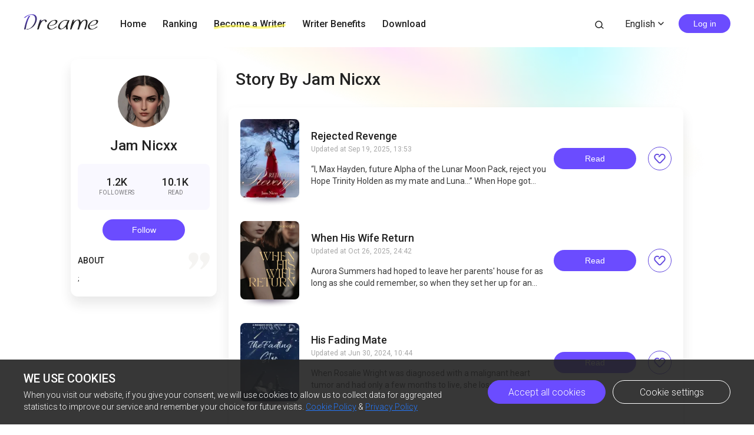

--- FILE ---
content_type: text/html; charset=utf-8
request_url: https://www.dreame.com/author/2553480192-jam-nicxx.html
body_size: 13520
content:
<!DOCTYPE html><html lang="en"><head><meta charSet="utf-8"/><title>Dreame Stories | Great Story Starts Here</title><meta name="description" content="A wonderland for all kinds of book lovers; Embrace a whole new world of gripping stories."/><meta name="viewport" content="minimum-scale=1, initial-scale=1, width=device-width, shrink-to-fit=no, user-scalable=no, viewport-fit=cover"/><meta name="theme-color" content="#FFFFFF"/><link rel="canonical" href="https://www.dreame.com/author/2553480192-jam-nicxx.html"/><link rel="preload" href="https://assets.dreame.com/dreame/file/af04bcf70c7185d420494b133c14d627.svg" as="image"/><meta name="next-head-count" content="7"/><link rel="preconnect" href="https://fonts.googleapis.com"/><link rel="preconnect" href="https://fonts.gstatic.com" crossorigin=""/><link rel="dns-prefetch" href="www.googletagmanager.com" crossorigin=""/><link rel="dns-prefetch" href="https://accounts.google.com" crossorigin=""/><link rel="preconnect" href="https://files.dreame.com" crossorigin=""/><link rel="preconnect" href="https://assets.dreame.com" crossorigin=""/><link rel="stylesheet" data-href="https://fonts.googleapis.com/css2?family=Roboto:wght@300;400;500&amp;display=swap"/><link rel="shortcut icon" type="image/x-icon" href="//file.dreame.com/group1/M00/00/DF/rB84XVxrwj-AM46tAAAEfjCRxvU122.ico"/><script async="" src="https://www.googletagmanager.com/gtag/js?id=G-PFDHSVVL6S"></script><script>
                window.dataLayer = window.dataLayer || [];
                function gtag(){dataLayer.push(arguments);}
                
                gtag('consent', 'default', {
                    'ad_storage': 'denied',
                    'analytics_storage': 'denied',
                    'functionality_storage': 'denied',
                    'security_storage': 'denied',
                    'personalization_storage': 'denied',
                    'ad_personalization': 'denied',
                    'ad_user_data': 'denied',
                    'wait_for_update': 500
                });

                gtag('js', new Date());
        
                var configParams = {            
                    'custom_map': {
                        'dimension1': 'click',
                        'dimension2': 'qid',
        
                        'metric1': 'pulish_num',
                        'metric2': 'charpter_words',
                        'metric3': 'return_sign',
                        'metric4': 'return_publishchapter',
                        'metric5': 'return_bookinformation'
                    }
                };
                // set ga user id
                function getCookie(name) {
                    var value = '; ' + document.cookie;
                    var parts = value.split('; ' + name + '=');
                    if (parts.length === 2) return parts.pop().split(';').shift();
                }

                try {
                    var u = decodeURIComponent(getCookie('u') || '');
                    if (u) {
                        var qid = JSON.parse(atob(u)).q;
                        configParams.user_id = qid;
                        configParams.qid = qid;
                    }
                } catch (error) {
                    console.error(error);
                }
        
                gtag('config', 'G-PFDHSVVL6S', configParams);</script><script>
                (function(w,d,s,l,i){
                    w[l]=w[l]||[];
                    w[l].push({'gtm.start':new Date().getTime(),event:'gtm.js'});
                    var f=d.getElementsByTagName(s)[0],
                        j=d.createElement(s),
                        dl=l!='dataLayer'?'&l='+l:'';
                    j.async=true;
                    j.src='https://www.googletagmanager.com/gtm.js?id='+i+dl;
                    f.parentNode.insertBefore(j,f);
                })(window,document,'script','dataLayer','GTM-WL97TDS');</script><script>!function(f,b,e,v,n,t,s)
                        {if(f.fbq)return;n=f.fbq=function(){n.callMethod?
                        n.callMethod.apply(n,arguments):n.queue.push(arguments)};
                        if(!f._fbq)f._fbq=n;n.push=n;n.loaded=!0;n.version='2.0';
                        n.queue=[];t=b.createElement(e);t.async=!0;
                        t.src=v;s=b.getElementsByTagName(e)[0];
                        s.parentNode.insertBefore(t,s)}(window,document,'script',
                        'https://connect.facebook.net/en_US/fbevents.js');</script><script src="https://accounts.google.com/gsi/client" async="" defer=""></script><script>!function(n,e){var t,o,i,c=[],f={passive:!0,capture:!0},r=new Date,a="pointerup",u="pointercancel";function p(n,c){t||(t=c,o=n,i=new Date,w(e),s())}function s(){o>=0&&o<i-r&&(c.forEach(function(n){n(o,t)}),c=[])}function l(t){if(t.cancelable){var o=(t.timeStamp>1e12?new Date:performance.now())-t.timeStamp;"pointerdown"==t.type?function(t,o){function i(){p(t,o),r()}function c(){r()}function r(){e(a,i,f),e(u,c,f)}n(a,i,f),n(u,c,f)}(o,t):p(o,t)}}function w(n){["click","mousedown","keydown","touchstart","pointerdown"].forEach(function(e){n(e,l,f)})}w(n),self.perfMetrics=self.perfMetrics||{},self.perfMetrics.onFirstInputDelay=function(n){c.push(n),s()}}(addEventListener,removeEventListener);</script><script crossorigin="anonymous" src="https://connect.facebook.net/en_US/sdk.js" async="" defer=""></script><link rel="preload" href="https://assets.dreame.com/dreame/dreame-next/_next/static/css/cf537d471c3f7ac0.css" as="style"/><link rel="stylesheet" href="https://assets.dreame.com/dreame/dreame-next/_next/static/css/cf537d471c3f7ac0.css" data-n-g=""/><link rel="preload" href="https://assets.dreame.com/dreame/dreame-next/_next/static/css/3e7aec0e1dc7992a.css" as="style"/><link rel="stylesheet" href="https://assets.dreame.com/dreame/dreame-next/_next/static/css/3e7aec0e1dc7992a.css" data-n-p=""/><link rel="preload" href="https://assets.dreame.com/dreame/dreame-next/_next/static/css/8186d93cd5efc114.css" as="style"/><link rel="stylesheet" href="https://assets.dreame.com/dreame/dreame-next/_next/static/css/8186d93cd5efc114.css" data-n-p=""/><noscript data-n-css=""></noscript><script defer="" nomodule="" src="https://assets.dreame.com/dreame/dreame-next/_next/static/chunks/polyfills-c67a75d1b6f99dc8.js"></script><script src="https://assets.dreame.com/dreame/dreame-next/_next/static/chunks/webpack-563aa8c0e9149e1d.js" defer=""></script><script src="https://assets.dreame.com/dreame/dreame-next/_next/static/chunks/framework-75db3117d1377048.js" defer=""></script><script src="https://assets.dreame.com/dreame/dreame-next/_next/static/chunks/main-66d20c75dac8347f.js" defer=""></script><script src="https://assets.dreame.com/dreame/dreame-next/_next/static/chunks/pages/_app-391e49f422056185.js" defer=""></script><script src="https://assets.dreame.com/dreame/dreame-next/_next/static/chunks/461-98978653ffd00b0a.js" defer=""></script><script src="https://assets.dreame.com/dreame/dreame-next/_next/static/chunks/159-50d9771479042c5e.js" defer=""></script><script src="https://assets.dreame.com/dreame/dreame-next/_next/static/chunks/395-60b7a5c49a1bb270.js" defer=""></script><script src="https://assets.dreame.com/dreame/dreame-next/_next/static/chunks/pages/author/%5Bid%5D-52bc5db248ce8265.js" defer=""></script><script src="https://assets.dreame.com/dreame/dreame-next/_next/static/q_k_g26WaGanTl_maSZRS/_buildManifest.js" defer=""></script><script src="https://assets.dreame.com/dreame/dreame-next/_next/static/q_k_g26WaGanTl_maSZRS/_ssgManifest.js" defer=""></script><link rel="stylesheet" href="https://fonts.googleapis.com/css2?family=Roboto:wght@300;400;500&display=swap"/></head><body><div id="__next"><div class="font-unloaded"><div class="Header_header-wrapper__ZnIZU header-wrapper"><div><div class=""><nav class="Header_header-nav__KgoVY header-nav"><div class="Header_nav-left__2ueXA"><a class="Header_main-logo__Gy0Mr" href="/"><div class="rc-image"><img alt="logo" class="rc-image-img" src="https://assets.dreame.com/dreame/dreame-next/_next/static/media/head_dreame_logo.2814c26f.svg"/></div></a><ul><li class="Header_nav-item__ufp9e"><a href="/">Home</a></li><li class="Header_nav-item__ufp9e"><a href="/ranking">Ranking</a></li><li class="Header_nav-item__ufp9e"><div><a target="_blank" href="/api/starywriting/conversion"><div class="Header_nav-item-bg__ExTau"><span>Become a Writer</span><svg width="136" height="10" viewBox="0 0 136 10" fill="none" xmlns="http://www.w3.org/2000/svg"><path fill-rule="evenodd" clip-rule="evenodd" d="M135.963 1.97319C136.197 3.26858 135.296 4.50132 133.951 4.72661C111.13 8.54772 91.5989 10.0163 79.4165 9.03885C77.9132 8.91824 75.9934 8.73412 73.7336 8.51741C66.8814 7.86026 56.903 6.90332 45.9317 6.50789C31.3222 5.98134 15.3361 6.47464 3.16793 9.90353C1.85727 10.2729 0.483803 9.5493 0.1002 8.2874C-0.283403 7.02551 0.468122 5.70314 1.77878 5.33381C14.7504 1.67853 31.4041 1.21953 46.1167 1.7498C57.2653 2.15162 67.5197 3.13535 74.3655 3.79209C76.5661 4.00321 78.4145 4.18053 79.8272 4.29387C91.3828 5.22101 110.426 3.83273 133.103 0.0355978C134.449 -0.189686 135.729 0.677804 135.963 1.97319Z" fill="#FFF738" fill-opacity="0.6"></path></svg></div></a></div></li><li class="Header_nav-item__ufp9e"><a href="https://starywriting.onelink.me/fj7g/nt0fyy15">Writer Benefits</a></li><li class="Header_nav-item__ufp9e"><div class="Header_dropdown-wrap__vMlTV"><span>Download</span></div></li></ul></div><div class="Header_nav-right__88GGh"><a class="Header_search-btn__QGlrm" href="/search.html"><i class="dreame-font Header_search-icon__H_UM8">search</i></a><div class="Header_user-block__xYgpK"><div class="Header_i18n-lang___L_i6 Header_no-i18n-lang__JhHCD"><span>English<!-- --><i class="dreame-font Header_lang-arrow__LNB7p">expand_more</i></span></div><button type="button" class="ant-btn ant-btn-default Header_login-btn__5GZ1t"><span>Log in</span></button></div></div></nav></div></div></div><div class="_id__contair__0kR0U"><div class="colorHead_header__Kqrom _id__head__Ercyb"><div class="rc-image"><img alt="" class="rc-image-img" src="https://assets.dreame.com/dreame/image/1599ddf3d74b5d63ebf112552cffe58c.png@.webp"/></div><div class="colorHead_title__IQQSs">Story By Jam Nicxx</div></div><div class="_id__main__8q_OW"><div class="_id__info__PG5zw"><div class="rc-image"><img alt="author-avatar" class="rc-image-img" src="//file.ficfun.com/group1/M00/1A/50/rB84dmF2aa6AAUDWAAFTFUrhCqQ805.jpg"/><div aria-hidden="true" class="rc-image-placeholder"><img src="https://files.dreame.com/dreame/image/f618e53a26d0681b198abb26add65361.png" alt="default-avatar"/></div></div><h2 class="_id__author-name__wz_C5">Jam Nicxx</h2><div class="_id__follow-box__xH2SO"><div class="_id__follow-item__B9BOk"><span class="_id__top__lxH1V">1.2K</span><span class="_id__bottom__36Vrc">Followers</span></div><div class="_id__follow-item__B9BOk"><span class="_id__top__lxH1V">10.1K</span><span class="_id__bottom__36Vrc">READ</span></div></div><div class="_id__follow-state__SlTFG"><button class="_id__follow__hVaLe _id__followed__oKYDL dm-button Button_dm-button__dqehw"><span>follow</span></button></div><div class="_id__earphone__Rm8TT"><span class="_id__about__kUAC3">ABOUT</span><i class="dreame-font _id__quote__5PrzK">quote</i></div><div class="_id__text__WVU8M">;<!-- --></div></div><div class="_id__book-list__M1CUq"><div class="_id__book-item__LSj83"><a href="/story/2719162880-rejected-revenge"><div class="book-img bookcover_book-img__akoBn"><div class="lazyload-wrapper "><div class="default-cover defaultCover_default-book-cover___a54j"><img src="https://assets.dreame.com/dreame/file/af04bcf70c7185d420494b133c14d627.svg" alt="bc"/></div></div></div></a><div class="_id__book-info__M0MOi"><div class="_id__book-info-left__iydmZ"><a class="_id__book-name__TZrYk _id__book-name-like__XipKX" href="/story/2719162880-rejected-revenge">Rejected Revenge</a><div class="_id__update-time___p2RD">Updated at<!-- --> <!-- -->Sep 19, 2025, 13:53<!-- --> <!-- --></div><div class="_id__book-desc__svP7I _id__book-name-like__XipKX">“I, Max Hayden, future Alpha of the Lunar Moon Pack, reject you Hope Trinity Holden as my mate and Luna...”
When Hope got rejected by her mate Max Hayden, the soon-to-be Alpha of the Lunar Moon Pack who instantly rejected her the first time they learned that they are mates, she thought it was the end of the world for her. But that&#x27;s what&#x27;s she thought.
After being kidnapped and beaten by Max&#x27;s envious girlfriend Cheryl Smith, that&#x27;s when she thought that it was really the end of the world for her, but again, that&#x27;s what she thought.Thrown into the lake, bloodied and halfway through seeing death with everybody in the pack thinking that she&#x27;s dead, a wealthy and vengeful werewolf took her in and she miraculously survive.
Years passed and a lot has changed. She&#x27;s stronger, hotter, and more powerful. And it&#x27;s time for her to go back and stake a claim of what truly belongs to her with only one thing in mind; Revenge. The plan was almost perfect; accept Max&#x27;s rejection and make them experience hell and back... but that&#x27;s until a certain golden-eyed Alpha unexpectedly appeared with a mission himself, and that&#x27;s to take what&#x27;s his, and that goes with a name of Hope Trinity Holden.</div></div><button class="_id__read__QHH19 dm-button Button_dm-button__dqehw"><span>Read</span></button><div class="_id__ranking-book-collect__H7Bx1"><i class="dreame-font">like</i></div></div></div><div class="_id__book-item__LSj83"><a href="/story/1621253888-when-his-wife-return"><div class="book-img bookcover_book-img__akoBn"><div class="lazyload-wrapper "><div class="default-cover defaultCover_default-book-cover___a54j"><img src="https://assets.dreame.com/dreame/file/af04bcf70c7185d420494b133c14d627.svg" alt="bc"/></div></div></div></a><div class="_id__book-info__M0MOi"><div class="_id__book-info-left__iydmZ"><a class="_id__book-name__TZrYk _id__book-name-like__XipKX" href="/story/1621253888-when-his-wife-return">When His Wife Return</a><div class="_id__update-time___p2RD">Updated at<!-- --> <!-- -->Oct 26, 2025, 00:42<!-- --> <!-- --></div><div class="_id__book-desc__svP7I _id__book-name-like__XipKX">Aurora Summers had hoped to leave her parents&#x27; house for as long as she could remember, so when they set her up for an arranged marriage, there was no answer left but yes. She thought it was finally her key to finding her desired freedom.
For months, she put up with her husband&#x27;s cold shoulder for it was better than being stuck with her parents, but when Kael Gavriel Russo, the not-so-perfect-and-kind billionaire her parents were trying so hard to please came into the picture, Aurora started to wonder if freedom was all she&#x27;d ever desired, or maybe love have always been there all along?
When feelings start to ignite for the person you shouldn&#x27;t even dare think of, how can you keep your heart strong when sparks started to come to life? Or will she stick with the person whom she promised her loyalty and love to, especially when that person suddenly had a change of heart?
Will she just run away? And will she ever return? To whom?</div></div><button class="_id__read__QHH19 dm-button Button_dm-button__dqehw"><span>Read</span></button><div class="_id__ranking-book-collect__H7Bx1"><i class="dreame-font">like</i></div></div></div><div class="_id__book-item__LSj83"><a href="/story/3542950144-his-fading-mate"><div class="book-img bookcover_book-img__akoBn"><div class="lazyload-wrapper "><div class="default-cover defaultCover_default-book-cover___a54j"><img src="https://assets.dreame.com/dreame/file/af04bcf70c7185d420494b133c14d627.svg" alt="bc"/></div></div></div></a><div class="_id__book-info__M0MOi"><div class="_id__book-info-left__iydmZ"><a class="_id__book-name__TZrYk _id__book-name-like__XipKX" href="/story/3542950144-his-fading-mate">His Fading Mate</a><div class="_id__update-time___p2RD">Updated at<!-- --> <!-- -->Jun 30, 2024, 10:44<!-- --> <!-- --></div><div class="_id__book-desc__svP7I _id__book-name-like__XipKX">When Rosalie Wright was diagnosed with a malignant heart tumor and had only a few months to live, she lose hope and begin to accept her fate in life. But that unfortunate life of hers is turned upside down when she dreamt of a handsome man biting her neck. But what will she do when she realized that it was not a dream after all? After that realization, she also learned that she&#x27;d been in a deep sleep for four years and when she finally woke up, the familiar face of the handsome man that she couldn&#x27;t forget greeted her with a loving smile. She soon find herself staring face-to-face at the handsome man in her dream with the most beautiful tantalizing blue eyes she&#x27;d ever seen who happens to be her now-husband.

Prince William Kessler will do anything just for his mate – that he watched from afar – to stay alive after learning her condition even if it means him bitting her neck and turning her into a vampire forever. He is known to be a ruthless and fearless vampire prince, that&#x27;s why they call him Prince of Darkness. But why though, when it comes to his wife, he always gets the feeling of hiding that side of him which he&#x27;s always so proud of.

And what will he do when his wife - that totally hates his gut - accidentally crossed paths with his mortal enemy, Alpha Damian Reeves that soon claimed that his wife is his mate?</div></div><button class="_id__read__QHH19 dm-button Button_dm-button__dqehw"><span>Read</span></button><div class="_id__ranking-book-collect__H7Bx1"><i class="dreame-font">like</i></div></div></div><div class="_id__book-item__LSj83"><a href="/story/3098237440-rejected-revenge--mistress-of-water"><div class="book-img bookcover_book-img__akoBn"><div class="lazyload-wrapper "><div class="default-cover defaultCover_default-book-cover___a54j"><img src="https://assets.dreame.com/dreame/file/af04bcf70c7185d420494b133c14d627.svg" alt="bc"/></div></div></div></a><div class="_id__book-info__M0MOi"><div class="_id__book-info-left__iydmZ"><a class="_id__book-name__TZrYk _id__book-name-like__XipKX" href="/story/3098237440-rejected-revenge--mistress-of-water">Rejected Revenge: Mistress of Water</a><div class="_id__update-time___p2RD">Updated at<!-- --> <!-- -->Jun 6, 2024, 13:00<!-- --> <!-- --></div><div class="_id__book-desc__svP7I _id__book-name-like__XipKX">Hailey’s power became too much and out of control as she steps in at the age of nineteen. Her parents were worried when an oracle predicted that it could eventually destroy her if not handled greatly. So, her Aunt come up with the idea of sending her to a friend of hers who once had the same problem— the mistress of air.
Hailey flew across the world, away from her luxurious life. She already expected the worst—a small house and a lady who do not tolerate her spoiled personality. But what she did not expect was to meet her mate in the most unexpected way. A dominant Alpha who wants nothing to do with her untamed personality.
How would Hailey be able to change the mind of her mate before he eventually rejects her…or was it the other way around? She didn’t want a mate in the first place, after all.</div></div><button class="_id__read__QHH19 dm-button Button_dm-button__dqehw"><span>Read</span></button><div class="_id__ranking-book-collect__H7Bx1"><i class="dreame-font">like</i></div></div></div><div class="_id__book-item__LSj83"><a href="/story/1975198208-his-tainted-soul"><div class="book-img bookcover_book-img__akoBn"><div class="lazyload-wrapper "><div class="default-cover defaultCover_default-book-cover___a54j"><img src="https://assets.dreame.com/dreame/file/af04bcf70c7185d420494b133c14d627.svg" alt="bc"/></div></div></div></a><div class="_id__book-info__M0MOi"><div class="_id__book-info-left__iydmZ"><a class="_id__book-name__TZrYk _id__book-name-like__XipKX" href="/story/1975198208-his-tainted-soul">His Tainted Soul</a><div class="_id__update-time___p2RD">Updated at<!-- --> <!-- -->Dec 29, 2023, 05:20<!-- --> <!-- --></div><div class="_id__book-desc__svP7I _id__book-name-like__XipKX">Hermione &quot;Parris&quot; Åkerström - The Queen of court. 100% win cases. She&#x27;s undefeated. She can win all the cases in court.  She&#x27;s ambitious. Intelligent. Drop-dead sexy gorgeous woman. A little bit serious and workaholic. Not to mention that she&#x27;s secretly green-minded and sometimes childish.
Theodore &quot;Theo&quot; Maxwell - Mafia boss slash ruthless and cunning business Tycoon. He owns the Maxwell enterprises, his empire. So it&#x27;s obvious to say that he has everything he needs and everything he wants. Wrong. Because his ex-wife, the only woman that can make his stone-cold heart melt in just one look was gone. And after the accident five years earlier that caused his wife&#x27;s life and died in a &quot;car&quot; accident, he became more cold and ruthless than he ever has been.
But what will he do when one night, his &quot;deceased&quot; wife knocks on his door looking very alive and still sexy and beautiful as hell. He also learned that she&#x27;s just living next door. What is happening?!
Can they solve the case that happened five years earlier about the accident and who is the mastermind behind it? He thought that it&#x27;s going to be easy because he has connections and he can just ask his wife about the accident and they will immediately know who it was but how damned he is to think that especially when his wife can&#x27;t even remember the past seven years of her life including him, their marriage and love.
He works to regain not her memory but her love for him but how can he do that when she doesn&#x27;t believe that he is her husband in the first place...</div></div><button class="_id__read__QHH19 dm-button Button_dm-button__dqehw"><span>Read</span></button><div class="_id__ranking-book-collect__H7Bx1"><i class="dreame-font">like</i></div></div></div><div class="_id__book-item__LSj83"><a href="/story/757080832-the-girl-with-the-dragon-wolf-tattoo"><div class="book-img bookcover_book-img__akoBn"><div class="lazyload-wrapper "><div class="default-cover defaultCover_default-book-cover___a54j"><img src="https://assets.dreame.com/dreame/file/af04bcf70c7185d420494b133c14d627.svg" alt="bc"/></div></div></div></a><div class="_id__book-info__M0MOi"><div class="_id__book-info-left__iydmZ"><a class="_id__book-name__TZrYk _id__book-name-like__XipKX" href="/story/757080832-the-girl-with-the-dragon-wolf-tattoo">The Girl with The Dragon Wolf Tattoo</a><div class="_id__update-time___p2RD">Updated at<!-- --> <!-- -->Jul 27, 2023, 14:11<!-- --> <!-- --></div><div class="_id__book-desc__svP7I _id__book-name-like__XipKX">A human girl, adopted by an elderly white wolf couple, living in a well-hidden clearing, believing all her life that she was only a weakling human girl until one night, her parents were taken by a group of hunters as a gift and peace offering to the Lycan king who was known as the most powerful and dangerous living creature in the supernatural world.
Gathering all her strength and knowledge taught by her adopted parents, she left the once peaceful home she lived in for years and travel into the dangerous world of chaos, death, and betrayal with a mission to save her parents from the hands of the ruthless Lycan king.
But what will she do when her unknown real identity resurfaces as the power she didn&#x27;t know she has slowly come into life?</div></div><button class="_id__read__QHH19 dm-button Button_dm-button__dqehw"><span>Read</span></button><div class="_id__ranking-book-collect__H7Bx1"><i class="dreame-font">like</i></div></div></div><div class="_id__book-item__LSj83"><a href="/story/3678871808-his-queen"><div class="book-img bookcover_book-img__akoBn"><div class="lazyload-wrapper "><div class="default-cover defaultCover_default-book-cover___a54j"><img src="https://assets.dreame.com/dreame/file/af04bcf70c7185d420494b133c14d627.svg" alt="bc"/></div></div></div></a><div class="_id__book-info__M0MOi"><div class="_id__book-info-left__iydmZ"><a class="_id__book-name__TZrYk _id__book-name-like__XipKX" href="/story/3678871808-his-queen">His Queen</a><div class="_id__update-time___p2RD">Updated at<!-- --> <!-- -->Jan 26, 2022, 03:07<!-- --> <!-- --></div><div class="_id__book-desc__svP7I _id__book-name-like__XipKX">Victoria Emerense Thompson. Living in an isolated place in the middle of the dark forest with her grandmother -the unknown twin of a very powerful goddess.
Beauty, brain, and power, she has it all. Except for two things.
Freedom and a mate
Living in the middle of nowhere doing nothing but training to use and control her power could be so dull and lonely. Possessing a very powerful power is dangerous for someone who doesn&#x27;t know how to use it, so she must have complete control over it. So, her grandmother thought she must be kept hidden from everyone.
But what if one day, that power will be the one to bring and show her the very two things she lacks?
-
King Eros Valentino. Known to be the cold and ruthless Lycan King that everyone feared. He got the looks and power, but even with his high status and ruthless personality, he is still a man. A man that’s always waiting for his mate.
HIS QUEEN.</div></div><button class="_id__read__QHH19 dm-button Button_dm-button__dqehw"><span>Read</span></button><div class="_id__ranking-book-collect__H7Bx1"><i class="dreame-font">like</i></div></div></div><div class="_id__book-item__LSj83"><a href="/story/3513262336-my-royal-assassin"><div class="book-img bookcover_book-img__akoBn"><div class="lazyload-wrapper "><div class="default-cover defaultCover_default-book-cover___a54j"><img src="https://assets.dreame.com/dreame/file/af04bcf70c7185d420494b133c14d627.svg" alt="bc"/></div></div></div></a><div class="_id__book-info__M0MOi"><div class="_id__book-info-left__iydmZ"><a class="_id__book-name__TZrYk _id__book-name-like__XipKX" href="/story/3513262336-my-royal-assassin">My Royal Assassin</a><div class="_id__update-time___p2RD">Updated at<!-- --> <!-- -->Nov 16, 2021, 23:59<!-- --> <!-- --></div><div class="_id__book-desc__svP7I _id__book-name-like__XipKX">When the dark and mysterious but charming skilled assassin Lucas was assigned to kill the ambitious Iris princess Sahara, he plans to make her fall in love with him and gets the job done. But when the two grew much closer and unexpected secrets are reviled, can he really get the job done when the girl he&#x27;s supposed to kill is not that easy as she looks, especially when she&#x27;s reminding him of his long-lost forgotten past?

Will Lucas going accept the truth and just go with the flow? and will Sahara finally listens to her heart and let it remind her of the past?

And will they be able to forget all the bad intentions they both had in each other and fall in love again?</div></div><button class="_id__read__QHH19 dm-button Button_dm-button__dqehw"><span>Read</span></button><div class="_id__ranking-book-collect__H7Bx1"><i class="dreame-font">like</i></div></div></div></div></div></div><footer style="background-color:#FFFFFF" class="footer Footer_footer__Dhw_9"><section class="Footer_footer-resources__ZY_wB"><nav class="Footer_resource-nav__Db1gb"><input class="Footer_toggle-input__yyrXP" hidden="" type="checkbox" id="About"/><h3 class="Footer_nav-title__cQP6m"><label class="Footer_arrow-toggle__faN3T" for="About">ABOUT<!-- --><i class="dreame-font Footer_expand-icon__yQw9_">expand_more</i></label></h3><ul class="Footer_resources__NhDes"><li class="Footer_resource-item__t1W5b"><a href="/help/about" target="_blank" rel="noreferrer opener">About us</a></li><li class="Footer_resource-item__t1W5b"><a href="/help/contact" target="_blank" rel="noreferrer opener">Contact us</a></li><li class="Footer_resource-item__t1W5b"><a target="_blank" rel="noreferrer opener" href="/resources">Resources</a></li></ul></nav><nav class="Footer_resource-nav__Db1gb"><input class="Footer_toggle-input__yyrXP" hidden="" type="checkbox" id="SUPPORT"/><h3 class="Footer_nav-title__cQP6m"><label class="Footer_arrow-toggle__faN3T" for="SUPPORT">SUPPORT<!-- --><i class="dreame-font Footer_expand-icon__yQw9_">expand_more</i></label></h3><ul class="Footer_resources__NhDes"><li class="Footer_resource-item__t1W5b"><a href="/help/help" target="_blank" rel="noreferrer opener">Help</a></li><li class="Footer_resource-item__t1W5b"><a target="_blank" rel="noreferrer opener" href="/help/feedback">Feedback</a></li><li class="Footer_resource-item__t1W5b"><a href="/help/copyrightComplaint" target="_blank" rel="noreferrer opener">Copyright Complaint</a></li><li class="Footer_resource-item__t1W5b"><a href="/resources/dreame-affiliate-program.html" target="_blank" rel="noreferrer opener">Affiliate Program</a></li></ul></nav><nav class="Footer_resource-nav__Db1gb"><input class="Footer_toggle-input__yyrXP" hidden="" type="checkbox" id="LEGAL"/><h3 class="Footer_nav-title__cQP6m"><label class="Footer_arrow-toggle__faN3T" for="LEGAL">LEGAL<!-- --><i class="dreame-font Footer_expand-icon__yQw9_">expand_more</i></label></h3><ul class="Footer_resources__NhDes"><li class="Footer_resource-item__t1W5b"><a href="/help/terms-of-use" target="_blank" rel="noreferrer opener">Terms of use</a></li><li class="Footer_resource-item__t1W5b"><a href="/help/privacy-policy" target="_blank" rel="noreferrer opener">Privacy Policy</a></li><li class="Footer_resource-item__t1W5b"><a>Cookie Settings</a></li></ul></nav><nav class="Footer_resource-nav__Db1gb"><input class="Footer_toggle-input__yyrXP" hidden="" type="checkbox" id="STAY_CONNECTED"/><h3 class="Footer_nav-title__cQP6m"><label class="Footer_arrow-toggle__faN3T" for="STAY_CONNECTED">STAY CONNECTED<!-- --><i class="dreame-font Footer_expand-icon__yQw9_">expand_more</i></label></h3><ul class="Footer_resources__NhDes"><li class="Footer_resource-item__t1W5b"><a href="//www.facebook.com/Dreameofficial-102260524838923/" target="_blank" rel="noreferrer">Facebook</a></li><li class="Footer_resource-item__t1W5b"><a href="//www.instagram.com/dreamestory/" target="_blank" rel="noreferrer">Instagram</a></li></ul></nav></section><p class="Footer_copyright__lw16R">Copyright ©Dreame.  All Rights Reserved.</p></footer></div></div><script id="__NEXT_DATA__" type="application/json">{"props":{"pageProps":{"_sentryTraceData":"39c0d983f5464c9faf9f1fa008909376-ba7f1afc6c76bd3a-0","_sentryBaggage":"sentry-environment=production,sentry-release=q_k_g26WaGanTl_maSZRS,sentry-public_key=d0ec963f051bc2b1068fcf4a98089ad5,sentry-trace_id=39c0d983f5464c9faf9f1fa008909376,sentry-sample_rate=0.1,sentry-transaction=%2Fauthor%2F%5Bid%5D,sentry-sampled=false","_nextI18Next":{"initialI18nStore":{"en":{"common":{"meta":{"title":"{{PRODUCT_NAME}} Stories | Great Story Starts Here","description":"A wonderland for all kinds of book lovers; Embrace a whole new world of gripping stories."},"feedbackNavBar":"Feedback","privacyPolicyNavBar":"Privacy Policy","termOfUseNavBar":"Term of Use","tradeHistoryNavBar":"Trade History","openBtn":"OPEN","installTips":"Read completed story at Innovel now!","addBtn":"ADD","addedBtn":"Added","addTips":"Add Innovel to the desktop to enjoy best novels.","offlineTips":"There is a problem with network connection, please check your network.","coins":"Coins","bonus":"Bonus","cookiePromotionTitle":"We use cookies","cookieContentPart1":"Dear Reader, we use the permissions associated with cookies to keep our website running smoothly and to provide you with personalized content that better meets your needs and ensure the best reading experience. At any time, you can change your permissions for the cookie settings below.","cookieContentPart2":"When you visit our website, if you give your consent, we will use cookies to allow us to collect data for aggregated statistics to improve our service and remember your choice for future visits.","cookieContentPart3":"If you would like to learn more about our \u003c1\u003eCookie\u003c/1\u003e, you can click on \u003c3\u003ePrivacy Policy\u003c/3\u003e.","cookieBtnAll":"Accept all cookies","cookieBtnRejectAll":"Reject All","cookieBtnSetting":"Cookie settings","cookieBtnPart":"Navigate with selected cookies","cookieDialogContentPart1":"These cookies are essential to the operation of our website. They are used for operations such as site navigation, image loading, information storage, status identification, etc.","cookieDialogContentPart2":"These cookies are used to analyze and evaluate the performance of our website. The data collected with these cookies is aggregated for analysis and judgment, and ultimately used to improve the customer experience.","cookieDialogTitle":"Your cookies settings","cookieDialogSubTitle1":"Strictly cookie settings","cookieDialogSubTitle2":"Performance/Analytical Cookies","cookieDialogSubTitle3":"Functionality Cookies","cookieDialogSubTitle4":"Advertising Cookies","cookieDialogSubTitle5":"Targeting Cookies","cookieDialogTag":"Always Active","cookiePolicy":"Cookie Policy","freeReading":"Free reading for new users","scanCodeDownload":"Scan code to download app","appStore":"App Store","googlePlay":"Google Play","downloadProductApp":"Download {{PRODUCT_NAME}} APP","noResults":"Hmmm… there are no results","noNetwork":"No Internet Connection","finishTitle":"Great novels start here","btnDownloadText":"Download now to get countless free stories and daily updated books","downloadFree":"Download Free","about":"ABOUT","save":"Save","edit":"Edit","cancel":"Cancel","remove":"Remove","allLoaded":"All loaded","done":"Done","submit":"Submit","noData":"No data available","imageSizeLimit":"Maximum limit 500kb","langs":{"en":"English","th":"Thai","ar":"Arabic","de":"German","es":"Spanish","fr":"French","id":"Indonesian","it":"Italian","ko":"Korean","pt":"Portuguese","ru":"Russian","tl":"Filipino","tr":"Turkish","vi":"Vietnamese"},"socialMedia":{"fbHomeText":"Community","fbGroupText":"Communicate with millions of Book Lovers","fbGroupBtn":"Go to FB","fbHome":"https://www.facebook.com/DreameStoryOfficial/","fbGroup":"https://www.facebook.com/groups/dreameofficialfan"},"following":{"following":"following","follow":"follow","follower":"FOLLOWER"},"author":{"story":"STORY","read":"Read","readUppercase":"READ"},"userInfo":{"logOut":"Log Out","iosAccount":"iOS account","androidAccount":"Android account","autoUnlock":"Auto-unlock","accountTip":"According to Apple's policy, the account balance of Apple devices cannot be synchronized on Android devices.","officialWebsite":"Official website","rechargeSpecialOffer":"Recharge special offer","off":"OFF","topUp":"Transaction History","writer":"Writer","wallet":"Wallet"}},"component-loginPopover":{"toastAgreeService":"Please agree to the Terms Of Service and Privacy Policy first","login":"Login","loginTitle":"LOG IN","loginBtnTip":"Log In","signInFacebook":"Log In With Facebook","signInGoogle":"Log In With Google","loginViaEmail":"Log In With Email","loadingText":"Logging in... Please wait.","agreePolicyText":"I have read and agree to the \u003c1\u003eTerms Of Service\u003c/1\u003e and \u003c3\u003ePrivacy Policy\u003c/3\u003e","back":"Back","register":"Create Account","resetPassword":"RESET PASSWORD","sendMail":"Send Mail","forgetPassword":"Forget Password?","haveAccount":"Already have an account?","mailboxFormatError":"Please enter a valid email address.","emailAddress":"Email Address","loginPassword":"Password","registerPassword":"Password Must Be 6-32 Characters","registerTitle":"CREATE ACCOUNT","registerMainTip":"A verification link has been sent to \u003c1\u003e{{email}}\u003c/1\u003e. Please check your email to confirm your registration.","forgetMainTip":"Verification mail has been sent to \u003c1\u003e{{email}}\u003c/1\u003e. Please check your email to reset your password.","notMailbox":"Did not receive the email?","resend":"RESEND","openMailbox":"Go to open mailbox","sendSuccess":"Mail sent successfully","passwordDifferent":"The entered password is inconsistent.","changePassword":"You have successfully changed your password, please log in with your new password in {{PRODUCT_NAME}}.","welcomeTitle":"Welcome to {{PRODUCT_NAME}}","welcomeDesc":"Indulge yourself in reading a wide variety of genres at your relaxing moments","confirmPasswordTip":"The new password must be 6-32 characters","findMailTip":"Please enter your email address, we need to find your account.","registerSuccess":"You have successfully registered, please log in with your account and password."},"component-header":{"menu":{"home":"Home","ranking":"Ranking","writerBenefits":"Writer Benefits","becomeAWriter":"Become a Writer","download":"Download","downloadApp":"Download App","changeLang":"Change Language","library":"Library","discover":"Discover","search":"Search","logout":"Log out","login":"Log in","me":"Me","register":"Register"},"downloadHint":"Download app, Read 100,000 books for free","copyright":"Copyright ©{{PRODUCT_NAME}}.  All Rights Reserved.","noLogin":"No Login"},"component-footer":{"about":"ABOUT","aboutUs":"About us","contactUs":"Contact us","resources":"Resources","support":"SUPPORT","help":"Help","feedback":"Feedback","copyrightComplaint":"Copyright Complaint","affiliateProgram":"Affiliate Program","legal":"LEGAL","termsOfUse":"Terms of use","privacyPolicy":"Privacy Policy","cookieSettings":"Cookie Settings","staryConnected":"STAY CONNECTED","fb":"Facebook","ins":"Instagram","copyright":"Copyright ©{{PRODUCT_NAME}}.  All Rights Reserved."},"author":{"update":"Updated at","goWrite":"Create Now","intorTip":"Try to introduce yourself...","storyBy":"Story By"},"following":{"followers":"Followers","stories":"Stories","follower":"Follower","story":"Story"}}},"initialLocale":"en","ns":["common","component-loginPopover","component-header","component-footer","author","following"],"userConfig":{"i18n":{"defaultLocale":"en","locales":["en","th","ko","id","es","pt","fr","tr","ru","it","de","tl"]},"default":{"i18n":{"defaultLocale":"en","locales":["en","th","ko","id","es","pt","fr","tr","ru","it","de","tl"]}}}},"data":{"authorId":"2553480192","authorName":"Jam Nicxx","sex":1,"birthday":"2006-12-15","avatar":"//file.ficfun.com/group1/M00/1A/50/rB84dmF2aa6AAUDWAAFTFUrhCqQ805.jpg","intro":";","bookNum":8,"fansNum":1200,"visitorNum":10198,"qid":"4345603293","followed":false,"bookList":[{"bookId":2719162880,"name":"Rejected Revenge","sCoverUrl":"https://files.dreame.com/images/2022/02/21/14955863716693729286212f8f8882f0.png@104w_150h_2e_53287592837a","updateTime":1758315184,"descr":"“I, Max Hayden, future Alpha of the Lunar Moon Pack, reject you Hope Trinity Holden as my mate and Luna...”\nWhen Hope got rejected by her mate Max Hayden, the soon-to-be Alpha of the Lunar Moon Pack who instantly rejected her the first time they learned that they are mates, she thought it was the end of the world for her. But that's what's she thought.\nAfter being kidnapped and beaten by Max's envious girlfriend Cheryl Smith, that's when she thought that it was really the end of the world for her, but again, that's what she thought.Thrown into the lake, bloodied and halfway through seeing death with everybody in the pack thinking that she's dead, a wealthy and vengeful werewolf took her in and she miraculously survive.\nYears passed and a lot has changed. She's stronger, hotter, and more powerful. And it's time for her to go back and stake a claim of what truly belongs to her with only one thing in mind; Revenge. The plan was almost perfect; accept Max's rejection and make them experience hell and back... but that's until a certain golden-eyed Alpha unexpectedly appeared with a mission himself, and that's to take what's his, and that goes with a name of Hope Trinity Holden.","link":"/novel/2719162880-rejected-revenge"},{"bookId":1621253888,"name":"When His Wife Return","sCoverUrl":"https://assets.dreame.com/cover/2025/09/19/196912907658124902468cdb5fbf14bd.png","updateTime":1761464533,"descr":"Aurora Summers had hoped to leave her parents' house for as long as she could remember, so when they set her up for an arranged marriage, there was no answer left but yes. She thought it was finally her key to finding her desired freedom.\nFor months, she put up with her husband's cold shoulder for it was better than being stuck with her parents, but when Kael Gavriel Russo, the not-so-perfect-and-kind billionaire her parents were trying so hard to please came into the picture, Aurora started to wonder if freedom was all she'd ever desired, or maybe love have always been there all along?\nWhen feelings start to ignite for the person you shouldn't even dare think of, how can you keep your heart strong when sparks started to come to life? Or will she stick with the person whom she promised her loyalty and love to, especially when that person suddenly had a change of heart?\nWill she just run away? And will she ever return? To whom?","link":"/novel/1621253888-when-his-wife-return"},{"bookId":3542950144,"name":"His Fading Mate","sCoverUrl":"https://files.dreame.com/images/2021/10/04/1444980667531431936615adebc778e4.png@104w_150h_2e_53287592837a","updateTime":1719769495,"descr":"When Rosalie Wright was diagnosed with a malignant heart tumor and had only a few months to live, she lose hope and begin to accept her fate in life. But that unfortunate life of hers is turned upside down when she dreamt of a handsome man biting her neck. But what will she do when she realized that it was not a dream after all? After that realization, she also learned that she'd been in a deep sleep for four years and when she finally woke up, the familiar face of the handsome man that she couldn't forget greeted her with a loving smile. She soon find herself staring face-to-face at the handsome man in her dream with the most beautiful tantalizing blue eyes she'd ever seen who happens to be her now-husband.\n\nPrince William Kessler will do anything just for his mate – that he watched from afar – to stay alive after learning her condition even if it means him bitting her neck and turning her into a vampire forever. He is known to be a ruthless and fearless vampire prince, that's why they call him Prince of Darkness. But why though, when it comes to his wife, he always gets the feeling of hiding that side of him which he's always so proud of.\n\nAnd what will he do when his wife - that totally hates his gut - accidentally crossed paths with his mortal enemy, Alpha Damian Reeves that soon claimed that his wife is his mate?","link":"/novel/3542950144-his-fading-mate"},{"bookId":3098237440,"name":"Rejected Revenge: Mistress of Water","sCoverUrl":"https://assets.dreame.com/cover/2023/08/13/169083465539988275264d9481a29b10.png","updateTime":1717704016,"descr":"Hailey’s power became too much and out of control as she steps in at the age of nineteen. Her parents were worried when an oracle predicted that it could eventually destroy her if not handled greatly. So, her Aunt come up with the idea of sending her to a friend of hers who once had the same problem— the mistress of air.\nHailey flew across the world, away from her luxurious life. She already expected the worst—a small house and a lady who do not tolerate her spoiled personality. But what she did not expect was to meet her mate in the most unexpected way. A dominant Alpha who wants nothing to do with her untamed personality.\nHow would Hailey be able to change the mind of her mate before he eventually rejects her…or was it the other way around? She didn’t want a mate in the first place, after all.","link":"/novel/3098237440-rejected-revenge:-mistress-of-water"},{"bookId":1975198208,"name":"His Tainted Soul","sCoverUrl":"https://files.dreame.com/images/2021/09/19/1439624492820508672614762626fc6e.png@104w_150h_2e_53287592837a","updateTime":1703856016,"descr":"Hermione \"Parris\" Åkerström - The Queen of court. 100% win cases. She's undefeated. She can win all the cases in court.  She's ambitious. Intelligent. Drop-dead sexy gorgeous woman. A little bit serious and workaholic. Not to mention that she's secretly green-minded and sometimes childish.\nTheodore \"Theo\" Maxwell - Mafia boss slash ruthless and cunning business Tycoon. He owns the Maxwell enterprises, his empire. So it's obvious to say that he has everything he needs and everything he wants. Wrong. Because his ex-wife, the only woman that can make his stone-cold heart melt in just one look was gone. And after the accident five years earlier that caused his wife's life and died in a \"car\" accident, he became more cold and ruthless than he ever has been.\nBut what will he do when one night, his \"deceased\" wife knocks on his door looking very alive and still sexy and beautiful as hell. He also learned that she's just living next door. What is happening?!\nCan they solve the case that happened five years earlier about the accident and who is the mastermind behind it? He thought that it's going to be easy because he has connections and he can just ask his wife about the accident and they will immediately know who it was but how damned he is to think that especially when his wife can't even remember the past seven years of her life including him, their marriage and love.\nHe works to regain not her memory but her love for him but how can he do that when she doesn't believe that he is her husband in the first place...","link":"/novel/1975198208-his-tainted-soul"},{"bookId":757080832,"name":"The Girl with The Dragon Wolf Tattoo","sCoverUrl":"https://files.dreame.com/images/2022/03/04/14997065304032256006221f62a6e004.png@104w_150h_2e_53287592837a","updateTime":1690492277,"descr":"A human girl, adopted by an elderly white wolf couple, living in a well-hidden clearing, believing all her life that she was only a weakling human girl until one night, her parents were taken by a group of hunters as a gift and peace offering to the Lycan king who was known as the most powerful and dangerous living creature in the supernatural world.\nGathering all her strength and knowledge taught by her adopted parents, she left the once peaceful home she lived in for years and travel into the dangerous world of chaos, death, and betrayal with a mission to save her parents from the hands of the ruthless Lycan king.\nBut what will she do when her unknown real identity resurfaces as the power she didn't know she has slowly come into life?","link":"/novel/757080832-the-girl-with-the-dragon-wolf-tattoo"},{"bookId":3678871808,"name":"His Queen","sCoverUrl":"https://files.dreame.com/images/2021/08/06/1423560282315468800610cf16b8dcfd.png@104w_150h_2e_53287592837a","updateTime":1643195259,"descr":"Victoria Emerense Thompson. Living in an isolated place in the middle of the dark forest with her grandmother -the unknown twin of a very powerful goddess.\nBeauty, brain, and power, she has it all. Except for two things.\nFreedom and a mate\nLiving in the middle of nowhere doing nothing but training to use and control her power could be so dull and lonely. Possessing a very powerful power is dangerous for someone who doesn't know how to use it, so she must have complete control over it. So, her grandmother thought she must be kept hidden from everyone.\nBut what if one day, that power will be the one to bring and show her the very two things she lacks?\n-\nKing Eros Valentino. Known to be the cold and ruthless Lycan King that everyone feared. He got the looks and power, but even with his high status and ruthless personality, he is still a man. A man that’s always waiting for his mate.\nHIS QUEEN.","link":"/novel/3678871808-his-queen"},{"bookId":3513262336,"name":"My Royal Assassin","sCoverUrl":"https://files.dreame.com/images/2021/08/03/142260476811914035261097787cfa62.png@104w_150h_2e_53287592837a","updateTime":1637135943,"descr":"When the dark and mysterious but charming skilled assassin Lucas was assigned to kill the ambitious Iris princess Sahara, he plans to make her fall in love with him and gets the job done. But when the two grew much closer and unexpected secrets are reviled, can he really get the job done when the girl he's supposed to kill is not that easy as she looks, especially when she's reminding him of his long-lost forgotten past?\n\nWill Lucas going accept the truth and just go with the flow? and will Sahara finally listens to her heart and let it remind her of the past?\n\nAnd will they be able to forget all the bad intentions they both had in each other and fall in love again?","link":"/novel/3513262336-my-royal-assassin"}]}},"__N_SSP":true},"page":"/author/[id]","query":{"id":"2553480192"},"buildId":"q_k_g26WaGanTl_maSZRS","assetPrefix":"https://assets.dreame.com/dreame/dreame-next","isFallback":false,"gssp":true,"customServer":true,"appGip":true,"locale":"en","locales":["en","th","ko","id","es","pt","fr","tr","ru","it","de","tl"],"defaultLocale":"en","scriptLoader":[]}</script><noscript><iframe src="https://www.googletagmanager.com/ns.html?id=GTM-WL97TDS"
                        height="0" width="0" style="display:none;visibility:hidden"></iframe></noscript></body></html>

--- FILE ---
content_type: text/html; charset=UTF-8
request_url: https://wap-api.dreame.com/bookShelf/listInBookshelf?systemFlag=android&channel=dreamepmian-173&product=1&osType=2&userKey=&language=en&bids=2719162880,1621253888,3542950144,3098237440,1975198208,757080832,3678871808,3513262336
body_size: 13
content:
{"requestID":"Root=1-69703ee8-407f0596670ef027549ea3c3","errno":0,"data":{},"msg":"not login"}